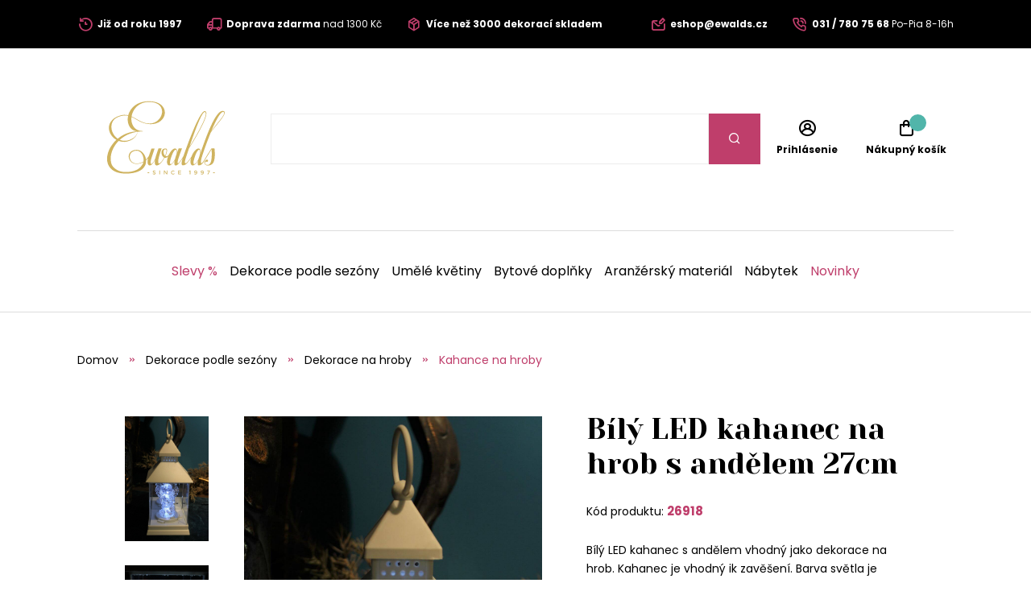

--- FILE ---
content_type: text/html;charset=UTF-8
request_url: https://www.ewalds.cz/produkt/bily-led-kahanec-na-hrob-s-andelem-27cm-432170652
body_size: 9807
content:
<!DOCTYPE html>
<html xmlns="http://www.w3.org/1999/xhtml" lang="cz">
    <head>
        <meta charset="UTF-8">
            <title>Bílý LED kahanec na hrob s andělem 27cm | Ewalds.cz</title>
            
            <meta name="_csrf" content="_ruBOI9u91p1TLQr3hWypFeCwF8HtCYSJO8lfjcRQTlCubBonN-1W7wLwW1YeYQb6TiGwmSz7Wc_gUI_Fo0SGlJzdQFz29MO"/>
            <meta name="_csrf_header" content="X-CSRF-TOKEN"/>
            <meta name="viewport" content="width=device-width, initial-scale=1.0"/>
            <meta http-equiv="Content-Language" content="cz"/>
            <meta http-equiv="Accept-Language" content="cz"/>
            <link rel="preload" as="style" href="/css/fonts.min.css"/>
            <link rel="preload" as="style" href="/css/screen.min.css"/>
            
            <link rel="preload" as="style" href="https://s.ewalds.sk/css/custom.css?v=1699052575000"/>
            <link rel="preload" as="script" href="/js/bundle.min.js"/>
            <link rel="preload" as="script" href="https://scripts.luigisbox.com/LBX-330199.js"/>
            <meta property="og:title" content="Bílý LED kahanec na hrob s andělem 27cm | Ewalds.cz" />
            
            <meta property="og:image" content="https://s.ewalds.sk/432170000/432170652/432255712.jpg"/>
            <meta property="og:image:alt" content="Bílý LED kahanec na hrob s andělem 27cm"/>
            <meta property="og:url" content="https://www.ewalds.cz/produkt/bily-led-kahanec-na-hrob-s-andelem-27cm-432170652"/>
            <meta property="og:site_name" content="Ewalds.cz" />
            <meta property="og:locale" content="cz"/>
            <meta property="og:type" content="website"/>
            <meta name="facebook-domain-verification" content="r1uiexbwzoxdd8v1l2zzxd4krqo7bt"/>
            
            <link rel="apple-touch-icon" sizes="180x180" href="/img/favicon/apple-touch-icon.png"/>
            <link rel="icon" type="image/png" sizes="32x32" href="/img/favicon/favicon-32x32.png"/>
            <link rel="icon" type="image/png" sizes="16x16" href="/img/favicon/favicon-16x16.png"/>
            <link rel="manifest" href="/img/favicon/site.webmanifest"/>
            <link rel="mask-icon" href="/img/favicon/safari-pinned-tab.svg" color="#bf3e6b"/>
            <meta name="msapplication-TileColor" content="#ffffff"/>
            <meta name="theme-color" content="#ffffff"/>
            <link rel="stylesheet" href="https://s.ewalds.sk/css/custom.css?v=1699052575000"/>
            <link rel="stylesheet" href="/css/fonts.min.css"/>
            <link rel="stylesheet" href="/css/screen.min.css"/>
            
            
            
            <script type="application/ld+json">
   {"offers":{"priceCurrency":"CZK","availability":"https://schema.org/OutOfStock","@type":"Offer","url":"https://www.ewalds.cz/produkt/bily-led-kahanec-na-hrob-s-andelem-27cm-432170652","price":"265"},"image":["https://s.ewalds.sk/432170000/432170652/432255712.jpg","https://s.ewalds.sk/432170000/432170652/432255713.jpg","https://s.ewalds.sk/432170000/432170652/432255714.jpg","https://s.ewalds.sk/432170000/432170652/432255715.jpg"],"@type":"Product","name":"Bílý LED kahanec na hrob s andělem 27cm","description":"Bílý LED kahanec s andělem vhodný jako dekorace na hrob. Kahanec je vhodný ik zavěšení. Barva světla je studená bílá, blikající","mpn":"26918","@context":"https://schema.org/"}
</script>

            
            <script type="text/javascript" src="https://c.seznam.cz/js/rc.js"></script>
<script>
    var retargetingConf = {rtgId: 1335624};
    if (window.rc && window.rc.retargetingHit) {
    window.rc.retargetingHit(retargetingConf);
    }
</script>
<script>window.dataLayer = window.dataLayer || []; dataLayer.push({'user_type': 'visitor'});</script>

<script>
    dataLayer.push({
    'ecommerce': {
    'currencyCode': 'CZK',
            'detail': {
            'products': [{
            'name': 'Bílý LED kahanec na hrob s andělem 27cm',
                    'id': '26918',
                    'price': '265',
                    'category': 'Dekorace podle sezóny/Dekorace na hroby/Kahance na hroby',
                    'dimension3': 'no',
                    'metric6': 265
            }]
            }
    },
            'event': 'ecomProductDetailPage'
    });</script>



<!-- Google Tag Manager -->
<script>(function (w, d, s, l, i) {
    w[l] = w[l] || [];
    w[l].push({'gtm.start': new Date().getTime(), event: 'gtm.js'});
    var f = d.getElementsByTagName(s)[0], j = d.createElement(s), dl = l != 'dataLayer' ? '&l=' + l : '';
    j.async = true;
    j.src = 'https://sst.ewalds.cz/web.js?id='+i+dl;
    f.parentNode.insertBefore(j, f);
    })(window, document, 'script', 'dataLayer', 'GTM-TR7DX3');</script>
<!-- End Google Tag Manager -->
    </head>
    
    <body>
        <!-- Google Tag Manager (noscript) -->
        <noscript><iframe src="https://sst.ewalds.cz/ns.html?id=GTM-TR7DX3" height="0" width="0" style="display:none;visibility:hidden"></iframe></noscript>
        <!-- End Google Tag Manager (noscript) -->
        <header class="page-header">
            <div class="info-panel">
                <div class="content-wrap">
                    <div class="container">
                        <div class="column">
                            <ul class="info-list">
<li><a href="https://www.ewalds.cz/pages/proc-nakupovat-u-nas"> <span class="icon icon-history"></span> <span class="text"><strong>Již od roku 1997</strong></span> </a></li>
<li><a href="https://www.ewalds.cz/pages/zpusoby-dopravy-a-plateb"> <span class="icon icon-truck"></span> <span class="text"><strong>Doprava zdarma</strong> nad 1300 Kč </span> </a></li>
<li><a href="https://www.ewalds.cz/pages/proc-nakupovat-u-nas"> <span class="icon icon-box"></span> <span class="text"><strong>Více než 3000 dekorací skladem</strong></span> </a></li>
</ul>
                        </div>
                        <div class="column">
                            <ul class="info-list">
<li><a href="mailto:eshop@ewalds.cz"> <span class="icon icon-envelope-edit"></span> <span class="text"><strong>eshop@ewalds.cz</strong></span> </a></li>
<li><a href="tel:+421317807568"> <span class="icon icon-phone-volume"></span> <span class="text"><strong>031 / 780 75 68</strong> <span class="desktop-m-hide">Po-Pia 8-16h</span></span> </a></li>
</ul>
                            <input type="hidden" value="cz" id="selectedLanguageCode"/>
                            
                        </div>
                    </div>
                </div>
            </div>
            
            <div class="items-panel">
                <div class="content-wrap">
                    <div class="container">
                        <div class="left">
                            <a href="#" class="menu-toggle">
                                <span></span>
                                <span></span>
                                <span></span>
                                <span></span>
                            </a>
                            <div class="logo-box">
                                <a href="/">
                                    <img src="/img/logo.svg" alt="Logo Ewalds"/>
                                </a>
                            </div>
                        </div>
                        <div class="center">
                            <div class="quick-search-box">
                                <form action="#">
                                    <input type="text" class="quick-search-box" placeholder="Nájdite vašu dekoráciu, darček, kategóriu" name="s">
                                        <button type="submit" class="submit-form"><span class="icon icon-search"></span></button>
                                </form>
                                
                            </div>
                        </div>
                        <div class="right">
                            <ul class="user-actions-list">
                                <li class="mobile-show">
                                    <a href="#" class="open-menu">
                                        <span class="icon icon-search"></span>
                                    </a>
                                </li>
                                
                                <li>
                                    <a href="/login" class="user-action-item">
                                        <span class="icon icon-user-circle"></span>
                                        <span class="text">Prihlásenie</span>
                                    </a>
                                </li>
                                <li>
                                    <a href="/cart" class="user-action-item">
                                        <span class="products-count cart"></span>
                                        <span class="icon icon-shopping-bag"></span>
                                        <span class="text">Nákupný košík</span>
                                    </a>
                                    <div class="header-cart-box">
                                    </div>
                                </li>
                            </ul>
                        </div>
                    </div>
                </div>
            </div>
            <nav class="main-nav">
                <div class="content-wrap">
                    <ul class="categories-list">
                        <li>
                            <a href="/kategoria/slevy-208612?" class="primary-color">Slevy %</a>
                        </li>
                        
                        <li class="has-sub-menu">
                            <a href="/kategoria/dekorace-podle-sezony-407411627">Dekorace podle sezóny</a>
                            <div class="sub-menu">
                                <div class="content-wrap">
                                    <div class="category-boxes-container">
                                        <div class="category-box">
                                            <a href="/kategoria/vanocni-dekorace-52646">
                                                <div class="inner">
                                                    <figure class="image fit-image">
                                                        <!--<img th:alt="${child.name}" th:src="${child.imageUrl}" />-->
                                                        <img src="/img/default-product-img.png" alt="Vánoční dekorace" data-src="https://s.ewalds.sk/52000/52646/445917345.jpg" class="lazyload"/>
                                                    </figure>
                                                    <div class="text">
                                                        <h3 class="category-title">Vánoční dekorace</h3>
                                                    </div>
                                                </div>
                                            </a>
                                        </div>
                                        <div class="category-box">
                                            <a href="/kategoria/podzimni-dekorace-6205609">
                                                <div class="inner">
                                                    <figure class="image fit-image">
                                                        <!--<img th:alt="${child.name}" th:src="${child.imageUrl}" />-->
                                                        <img src="/img/default-product-img.png" alt="Podzimní dekorace" data-src="https://s.ewalds.sk/6205000/6205609/445917342.jpg" class="lazyload"/>
                                                    </figure>
                                                    <div class="text">
                                                        <h3 class="category-title">Podzimní dekorace</h3>
                                                    </div>
                                                </div>
                                            </a>
                                        </div>
                                        <div class="category-box">
                                            <a href="/kategoria/jarni-dekorace-146406839">
                                                <div class="inner">
                                                    <figure class="image fit-image">
                                                        <!--<img th:alt="${child.name}" th:src="${child.imageUrl}" />-->
                                                        <img src="/img/default-product-img.png" alt="Jarní dekorace" data-src="https://s.ewalds.sk/146406000/146406839/445917341.jpg" class="lazyload"/>
                                                    </figure>
                                                    <div class="text">
                                                        <h3 class="category-title">Jarní dekorace</h3>
                                                    </div>
                                                </div>
                                            </a>
                                        </div>
                                        <div class="category-box">
                                            <a href="/kategoria/letni-dekorace-5913523">
                                                <div class="inner">
                                                    <figure class="image fit-image">
                                                        <!--<img th:alt="${child.name}" th:src="${child.imageUrl}" />-->
                                                        <img src="/img/default-product-img.png" alt="Letní dekorace" data-src="https://s.ewalds.sk/5913000/5913523/445917344.jpg" class="lazyload"/>
                                                    </figure>
                                                    <div class="text">
                                                        <h3 class="category-title">Letní dekorace</h3>
                                                    </div>
                                                </div>
                                            </a>
                                        </div>
                                        <div class="category-box">
                                            <a href="/kategoria/dekorace-na-hroby-6094064">
                                                <div class="inner">
                                                    <figure class="image fit-image">
                                                        <!--<img th:alt="${child.name}" th:src="${child.imageUrl}" />-->
                                                        <img src="/img/default-product-img.png" alt="Dekorace na hroby" data-src="https://s.ewalds.sk/6094000/6094064/445917338.jpg" class="lazyload"/>
                                                    </figure>
                                                    <div class="text">
                                                        <h3 class="category-title">Dekorace na hroby</h3>
                                                    </div>
                                                </div>
                                            </a>
                                        </div>
                                        <div class="category-box">
                                            <a href="/kategoria/darkove-sety-446945631">
                                                <div class="inner">
                                                    <figure class="image fit-image">
                                                        <!--<img th:alt="${child.name}" th:src="${child.imageUrl}" />-->
                                                        <img src="/img/default-product-img.png" alt="Dárkové sety" data-src="https://s.ewalds.sk/446945000/446945631/446945807.jpg" class="lazyload"/>
                                                    </figure>
                                                    <div class="text">
                                                        <h3 class="category-title">Dárkové sety</h3>
                                                    </div>
                                                </div>
                                            </a>
                                        </div>
                                    </div>
                                </div>
                            </div>
                        </li>
                        <li class="has-sub-menu">
                            <a href="/kategoria/umele-kvetiny-465147">Umělé květiny</a>
                            <div class="sub-menu">
                                <div class="content-wrap">
                                    <div class="category-boxes-container">
                                        <div class="category-box">
                                            <a href="/kategoria/umele-kvetiny-do-vazy-1197528">
                                                <div class="inner">
                                                    <figure class="image fit-image">
                                                        <!--<img th:alt="${child.name}" th:src="${child.imageUrl}" />-->
                                                        <img src="/img/default-product-img.png" alt="Umělé květiny do vázy" data-src="https://s.ewalds.sk/1197000/1197528/431504052.jpg" class="lazyload"/>
                                                    </figure>
                                                    <div class="text">
                                                        <h3 class="category-title">Umělé květiny do vázy</h3>
                                                    </div>
                                                </div>
                                            </a>
                                        </div>
                                        <div class="category-box">
                                            <a href="/kategoria/podle-druhu-kvetin-405043073">
                                                <div class="inner">
                                                    <figure class="image fit-image">
                                                        <!--<img th:alt="${child.name}" th:src="${child.imageUrl}" />-->
                                                        <img src="/img/default-product-img.png" alt="Podle druhů květin" data-src="https://s.ewalds.sk/405043000/405043073/431517146.jpg" class="lazyload"/>
                                                    </figure>
                                                    <div class="text">
                                                        <h3 class="category-title">Podle druhů květin</h3>
                                                    </div>
                                                </div>
                                            </a>
                                        </div>
                                        <div class="category-box">
                                            <a href="/kategoria/podle-typu-405299402">
                                                <div class="inner">
                                                    <figure class="image fit-image">
                                                        <!--<img th:alt="${child.name}" th:src="${child.imageUrl}" />-->
                                                        <img src="/img/default-product-img.png" alt="Podle typu" data-src="https://s.ewalds.sk/405299000/405299402/431517184.jpg" class="lazyload"/>
                                                    </figure>
                                                    <div class="text">
                                                        <h3 class="category-title">Podle typu</h3>
                                                    </div>
                                                </div>
                                            </a>
                                        </div>
                                        <div class="category-box">
                                            <a href="/kategoria/luxusni-umele-kvetiny-1135823">
                                                <div class="inner">
                                                    <figure class="image fit-image">
                                                        <!--<img th:alt="${child.name}" th:src="${child.imageUrl}" />-->
                                                        <img src="/img/default-product-img.png" alt="Luxusní umělé květiny" data-src="https://s.ewalds.sk/1135000/1135823/431504049.jpg" class="lazyload"/>
                                                    </figure>
                                                    <div class="text">
                                                        <h3 class="category-title">Luxusní umělé květiny</h3>
                                                    </div>
                                                </div>
                                            </a>
                                        </div>
                                    </div>
                                </div>
                            </div>
                        </li>
                        <li class="has-sub-menu">
                            <a href="/kategoria/bytove-doplnky-421675339">Bytové doplňky</a>
                            <div class="sub-menu">
                                <div class="content-wrap">
                                    <div class="category-boxes-container">
                                        <div class="category-box">
                                            <a href="/kategoria/doplnky-z-morske-travy-442786142">
                                                <div class="inner">
                                                    <figure class="image fit-image">
                                                        <!--<img th:alt="${child.name}" th:src="${child.imageUrl}" />-->
                                                        <img src="/img/default-product-img.png" alt="Doplňky z mořské trávy" data-src="https://s.ewalds.sk/442786000/442786142/442787415.jpg" class="lazyload"/>
                                                    </figure>
                                                    <div class="text">
                                                        <h3 class="category-title">Doplňky z mořské trávy</h3>
                                                    </div>
                                                </div>
                                            </a>
                                        </div>
                                        <div class="category-box">
                                            <a href="/kategoria/andelci-a-sosky-1893597">
                                                <div class="inner">
                                                    <figure class="image fit-image">
                                                        <!--<img th:alt="${child.name}" th:src="${child.imageUrl}" />-->
                                                        <img src="/img/default-product-img.png" alt="Andělci a sošky" data-src="https://s.ewalds.sk/1893000/1893597/424288281.jpg" class="lazyload"/>
                                                    </figure>
                                                    <div class="text">
                                                        <h3 class="category-title">Andělci a sošky</h3>
                                                    </div>
                                                </div>
                                            </a>
                                        </div>
                                        <div class="category-box">
                                            <a href="/kategoria/svicny-svicky-a-lustry-2173971">
                                                <div class="inner">
                                                    <figure class="image fit-image">
                                                        <!--<img th:alt="${child.name}" th:src="${child.imageUrl}" />-->
                                                        <img src="/img/default-product-img.png" alt="Svícny, svíčky a lustry" data-src="https://s.ewalds.sk/2173000/2173971/424288355.jpg" class="lazyload"/>
                                                    </figure>
                                                    <div class="text">
                                                        <h3 class="category-title">Svícny, svíčky a lustry</h3>
                                                    </div>
                                                </div>
                                            </a>
                                        </div>
                                        <div class="category-box">
                                            <a href="/kategoria/kvetinace-a-vazy-1920687">
                                                <div class="inner">
                                                    <figure class="image fit-image">
                                                        <!--<img th:alt="${child.name}" th:src="${child.imageUrl}" />-->
                                                        <img src="/img/default-product-img.png" alt="Květináče a vázy" data-src="https://s.ewalds.sk/1920000/1920687/424288310.jpg" class="lazyload"/>
                                                    </figure>
                                                    <div class="text">
                                                        <h3 class="category-title">Květináče a vázy</h3>
                                                    </div>
                                                </div>
                                            </a>
                                        </div>
                                        <div class="category-box">
                                            <a href="/kategoria/stolovani-a-prostirani-405864715">
                                                <div class="inner">
                                                    <figure class="image fit-image">
                                                        <!--<img th:alt="${child.name}" th:src="${child.imageUrl}" />-->
                                                        <img src="/img/default-product-img.png" alt="Stolování a prostírání" data-src="https://s.ewalds.sk/405864000/405864715/445902526.jpg" class="lazyload"/>
                                                    </figure>
                                                    <div class="text">
                                                        <h3 class="category-title">Stolování a prostírání</h3>
                                                    </div>
                                                </div>
                                            </a>
                                        </div>
                                        <div class="category-box">
                                            <a href="/kategoria/dekorace-na-stul-405955650">
                                                <div class="inner">
                                                    <figure class="image fit-image">
                                                        <!--<img th:alt="${child.name}" th:src="${child.imageUrl}" />-->
                                                        <img src="/img/default-product-img.png" alt="Dekorace na stůl" data-src="https://s.ewalds.sk/405955000/405955650/431458454.jpg" class="lazyload"/>
                                                    </figure>
                                                    <div class="text">
                                                        <h3 class="category-title">Dekorace na stůl</h3>
                                                    </div>
                                                </div>
                                            </a>
                                        </div>
                                        <div class="category-box">
                                            <a href="/kategoria/zrcadla-hodiny-a-dekorace-na-zed-405916679">
                                                <div class="inner">
                                                    <figure class="image fit-image">
                                                        <!--<img th:alt="${child.name}" th:src="${child.imageUrl}" />-->
                                                        <img src="/img/default-product-img.png" alt="Zrcadla, hodiny a dekorace na zeď" data-src="https://s.ewalds.sk/405916000/405916679/431505040.jpg" class="lazyload"/>
                                                    </figure>
                                                    <div class="text">
                                                        <h3 class="category-title">Zrcadla, hodiny a dekorace na zeď</h3>
                                                    </div>
                                                </div>
                                            </a>
                                        </div>
                                        <div class="category-box">
                                            <a href="/kategoria/drzaky-na-knihy-405953741">
                                                <div class="inner">
                                                    <figure class="image fit-image">
                                                        <!--<img th:alt="${child.name}" th:src="${child.imageUrl}" />-->
                                                        <img src="/img/default-product-img.png" alt="Držáky na knihy" data-src="https://s.ewalds.sk/405953000/405953741/431505041.jpg" class="lazyload"/>
                                                    </figure>
                                                    <div class="text">
                                                        <h3 class="category-title">Držáky na knihy</h3>
                                                    </div>
                                                </div>
                                            </a>
                                        </div>
                                        <div class="category-box">
                                            <a href="/kategoria/krabicky-a-pokladnicky-405916338">
                                                <div class="inner">
                                                    <figure class="image fit-image">
                                                        <!--<img th:alt="${child.name}" th:src="${child.imageUrl}" />-->
                                                        <img src="/img/default-product-img.png" alt="Krabičky a pokladničky" data-src="https://s.ewalds.sk/405916000/405916338/431505042.jpg" class="lazyload"/>
                                                    </figure>
                                                    <div class="text">
                                                        <h3 class="category-title">Krabičky a pokladničky</h3>
                                                    </div>
                                                </div>
                                            </a>
                                        </div>
                                        <div class="category-box">
                                            <a href="/kategoria/bytove-vune-405953868">
                                                <div class="inner">
                                                    <figure class="image fit-image">
                                                        <!--<img th:alt="${child.name}" th:src="${child.imageUrl}" />-->
                                                        <img src="/img/default-product-img.png" alt="Bytové vůně" data-src="https://s.ewalds.sk/405953000/405953868/431505039.jpg" class="lazyload"/>
                                                    </figure>
                                                    <div class="text">
                                                        <h3 class="category-title">Bytové vůně</h3>
                                                    </div>
                                                </div>
                                            </a>
                                        </div>
                                        <div class="category-box">
                                            <a href="/kategoria/dekoracni-polstare-deky-a-kozesiny-405874910">
                                                <div class="inner">
                                                    <figure class="image fit-image">
                                                        <!--<img th:alt="${child.name}" th:src="${child.imageUrl}" />-->
                                                        <img src="/img/default-product-img.png" alt="Dekorační polštáře, deky a kožešiny" data-src="https://s.ewalds.sk/405874000/405874910/443935954.jpg" class="lazyload"/>
                                                    </figure>
                                                    <div class="text">
                                                        <h3 class="category-title">Dekorační polštáře, deky a kožešiny</h3>
                                                    </div>
                                                </div>
                                            </a>
                                        </div>
                                        <div class="category-box">
                                            <a href="/kategoria/ramecky-na-fotky-1873928">
                                                <div class="inner">
                                                    <figure class="image fit-image">
                                                        <!--<img th:alt="${child.name}" th:src="${child.imageUrl}" />-->
                                                        <img src="/img/default-product-img.png" alt="Rámečky na fotky" data-src="https://s.ewalds.sk/1873000/1873928/431505044.jpg" class="lazyload"/>
                                                    </figure>
                                                    <div class="text">
                                                        <h3 class="category-title">Rámečky na fotky</h3>
                                                    </div>
                                                </div>
                                            </a>
                                        </div>
                                    </div>
                                </div>
                            </div>
                        </li>
                        <li class="has-sub-menu">
                            <a href="/kategoria/aranzersky-material-609249">Aranžérský materiál</a>
                            <div class="sub-menu">
                                <div class="content-wrap">
                                    <div class="category-boxes-container">
                                        <div class="category-box">
                                            <a href="/kategoria/stuhy-a-organzy-609264">
                                                <div class="inner">
                                                    <figure class="image fit-image">
                                                        <!--<img th:alt="${child.name}" th:src="${child.imageUrl}" />-->
                                                        <img src="/img/default-product-img.png" alt="Stuhy a organzy" data-src="https://s.ewalds.sk/609000/609264/431505448.jpg" class="lazyload"/>
                                                    </figure>
                                                    <div class="text">
                                                        <h3 class="category-title">Stuhy a organzy</h3>
                                                    </div>
                                                </div>
                                            </a>
                                        </div>
                                        <div class="category-box">
                                            <a href="/kategoria/nadoby-na-aranzovani-406613987">
                                                <div class="inner">
                                                    <figure class="image fit-image">
                                                        <!--<img th:alt="${child.name}" th:src="${child.imageUrl}" />-->
                                                        <img src="/img/default-product-img.png" alt="Nádoby na aranžování" data-src="https://s.ewalds.sk/406613000/406613987/431505447.jpg" class="lazyload"/>
                                                    </figure>
                                                    <div class="text">
                                                        <h3 class="category-title">Nádoby na aranžování</h3>
                                                    </div>
                                                </div>
                                            </a>
                                        </div>
                                        <div class="category-box">
                                            <a href="/kategoria/kreativni-doplnky-408104049">
                                                <div class="inner">
                                                    <figure class="image fit-image">
                                                        <!--<img th:alt="${child.name}" th:src="${child.imageUrl}" />-->
                                                        <img src="/img/default-product-img.png" alt="Kreativní doplňky" data-src="https://s.ewalds.sk/408104000/408104049/431505445.jpg" class="lazyload"/>
                                                    </figure>
                                                    <div class="text">
                                                        <h3 class="category-title">Kreativní doplňky</h3>
                                                    </div>
                                                </div>
                                            </a>
                                        </div>
                                        <div class="category-box">
                                            <a href="/kategoria/florex-a-vybava-na-aranzovani-609256">
                                                <div class="inner">
                                                    <figure class="image fit-image">
                                                        <!--<img th:alt="${child.name}" th:src="${child.imageUrl}" />-->
                                                        <img src="/img/default-product-img.png" alt="Florex a výbava na aranžování" data-src="https://s.ewalds.sk/609000/609256/431505444.jpg" class="lazyload"/>
                                                    </figure>
                                                    <div class="text">
                                                        <h3 class="category-title">Florex a výbava na aranžování</h3>
                                                    </div>
                                                </div>
                                            </a>
                                        </div>
                                        <div class="category-box">
                                            <a href="/kategoria/drziaky-na-sviecky-51105700">
                                                <div class="inner">
                                                    <figure class="image fit-image">
                                                        <!--<img th:alt="${child.name}" th:src="${child.imageUrl}" />-->
                                                        <img src="/img/default-product-img.png" alt="Držiaky na sviečky" data-src="https://s.ewalds.sk/51105000/51105700/431505443.jpg" class="lazyload"/>
                                                    </figure>
                                                    <div class="text">
                                                        <h3 class="category-title">Držiaky na sviečky</h3>
                                                    </div>
                                                </div>
                                            </a>
                                        </div>
                                    </div>
                                </div>
                            </div>
                        </li>
                        <li class="has-sub-menu">
                            <a href="/kategoria/nabytek-405953756">Nábytek</a>
                            <div class="sub-menu">
                                <div class="content-wrap">
                                    <div class="category-boxes-container">
                                        <div class="category-box">
                                            <a href="/kategoria/jidelni-zidle-439306644">
                                                <div class="inner">
                                                    <figure class="image fit-image">
                                                        <!--<img th:alt="${child.name}" th:src="${child.imageUrl}" />-->
                                                        <img src="/img/default-product-img.png" alt="Jídelní židle" data-src="https://s.ewalds.sk/439306000/439306644/439308199.jpg" class="lazyload"/>
                                                    </figure>
                                                    <div class="text">
                                                        <h3 class="category-title">Jídelní židle</h3>
                                                    </div>
                                                </div>
                                            </a>
                                        </div>
                                        <div class="category-box">
                                            <a href="/kategoria/sedacky-kresla-a-otomany-405874997">
                                                <div class="inner">
                                                    <figure class="image fit-image">
                                                        <!--<img th:alt="${child.name}" th:src="${child.imageUrl}" />-->
                                                        <img src="/img/default-product-img.png" alt="Sedačky, křesla a otomany" data-src="https://s.ewalds.sk/405874000/405874997/443933958.jpg" class="lazyload"/>
                                                    </figure>
                                                    <div class="text">
                                                        <h3 class="category-title">Sedačky, křesla a otomany</h3>
                                                    </div>
                                                </div>
                                            </a>
                                        </div>
                                        <div class="category-box">
                                            <a href="/kategoria/skrinky-stoly-a-stolky-424583214">
                                                <div class="inner">
                                                    <figure class="image fit-image">
                                                        <!--<img th:alt="${child.name}" th:src="${child.imageUrl}" />-->
                                                        <img src="/img/default-product-img.png" alt="Skříňky, stoly a stolky" data-src="https://s.ewalds.sk/424583000/424583214/443933959.jpg" class="lazyload"/>
                                                    </figure>
                                                    <div class="text">
                                                        <h3 class="category-title">Skříňky, stoly a stolky</h3>
                                                    </div>
                                                </div>
                                            </a>
                                        </div>
                                        <div class="category-box">
                                            <a href="/kategoria/koberce-442464632">
                                                <div class="inner">
                                                    <figure class="image fit-image">
                                                        <!--<img th:alt="${child.name}" th:src="${child.imageUrl}" />-->
                                                        <img src="/img/default-product-img.png" alt="Koberce" data-src="https://s.ewalds.sk/442464000/442464632/443933926.jpg" class="lazyload"/>
                                                    </figure>
                                                    <div class="text">
                                                        <h3 class="category-title">Koberce</h3>
                                                    </div>
                                                </div>
                                            </a>
                                        </div>
                                        <div class="category-box">
                                            <a href="/kategoria/zahradni-nabytek-419194215">
                                                <div class="inner">
                                                    <figure class="image fit-image">
                                                        <!--<img th:alt="${child.name}" th:src="${child.imageUrl}" />-->
                                                        <img src="/img/default-product-img.png" alt="Zahradní nábytek" data-src="https://s.ewalds.sk/419194000/419194215/443203458.jpg" class="lazyload"/>
                                                    </figure>
                                                    <div class="text">
                                                        <h3 class="category-title">Zahradní nábytek</h3>
                                                    </div>
                                                </div>
                                            </a>
                                        </div>
                                        <div class="category-box">
                                            <a href="/kategoria/taburetky-424585187">
                                                <div class="inner">
                                                    <figure class="image fit-image">
                                                        <!--<img th:alt="${child.name}" th:src="${child.imageUrl}" />-->
                                                        <img src="/img/default-product-img.png" alt="Taburetky" data-src="https://s.ewalds.sk/424585000/424585187/443933960.jpg" class="lazyload"/>
                                                    </figure>
                                                    <div class="text">
                                                        <h3 class="category-title">Taburetky</h3>
                                                    </div>
                                                </div>
                                            </a>
                                        </div>
                                    </div>
                                </div>
                            </div>
                        </li>
                        
                        <li>
                            <a href="/kategoria/novinky-2023-440711709?" class="primary-color">Novinky</a>
                        </li>
                    </ul>
                    <div class="read-more-box mobile-show">
                        <ul class="pictograms-list">
                            <li>
                                <a href="/pages/zpusoby-dopravy-a-plateb" target="_self">
                                    <span class="icon icon-truck"></span>
                                    Při nákupu nad 1300 Kč doprava zdarma
                                </a>
                            </li>
                            <li>
                                <a href="/pages/proc-nakupovat-u-nas" target="_self">
                                    <span class="icon icon-box"></span>
                                    Více než 3000 dekorací skladem
                                </a>
                            </li>
                            <li>
                                <a href="/o-nas" target="_self">
                                    <span class="icon icon-history"></span>
                                    Zkrášlujeme již od roku 1997
                                </a>
                            </li>
                            <li>
                                <a href="/pages/proc-nakupovat-u-nas" target="_self">
                                    <span class="icon icon-palette"></span>
                                    Trendové nadčasové doplňky a barvy
                                </a>
                            </li>
                            <li class="hidden-item">
                                <a href="/pages/proc-nakupovat-u-nas" target="_self">
                                    <span class="icon icon-heart"></span>
                                    Všechny dekorace s láskou
                                </a>
                            </li>
                        </ul>
                        <a href="#" class="read-more" data-show-text="Zobraziť všetky výhody" data-hide-text="Skryť výhody">Zobraziť všetky výhody</a>
                    </div>
                    <ul class="pages-list mobile-show">
    <li class="has-sub-menu">
        <a href="#" class="open-sub-menu">Pro zákazníky</a>
        <ul class="sub-menu">
            <li><a href="/kontakt" target="_self">Kontakty</a></li>
            <li><a href="/o-nas" target="_self">O nás</a></li>
            <li><a href="/pages/proc-nakupovat-u-nas" target="_self">Proč nakupovat u nás?</a></li>
            <li><a href="/pages/reklamace-a-vraceni-zbozi" target="_self">Reklamace a vrácení zboží</a></li>
            <li><a href="/pages/zpusoby-dopravy-a-plateb" target="_self">Způsoby dopravy a plateb</a></li>
            <li><a href="/pages/obchodni-podminky" target="_self">Obchodní podmínky</a></li>
        </ul>
    </li>
    <li class="has-sub-menu">
        <a href="#" class="open-sub-menu">Velkoobchod</a>
        <ul class="sub-menu">
            <li><a href="/pages/velkoobchod-s-dekoracemi" target="_self">Velkoobchodní podmínky</a></li>
            <li><a href="/pages/velkoobchodni-mnozstevni-slevy" target="_self">Velkoobchodní množstevní slevy</a></li>
            <li><a href="/pages/vanocni-showroom-2023" target="_self">Vánoční showroom 2023</a></li>
            <li><a href="/pages/online-vanocni-showroom-2025" target="_self">Online Vánoční showroom 2025</a></li>
        </ul>
    </li>
    
    
</ul>
                    <div class="mobile-nav-socials mobile-show">
                        <h4 class="mobile-nav-title">Sociální sítě</h4>
                        <ul class="socials-list">
                            <li><a href="https://www.instagram.com/ewalds.cz/" target="_blank" rel="noreferrer" alt="Instagram"><span class="icon icon-instagram"></span> <span class="mobile-hide-m">Instagram</span></a></li>
                            <li><a href="https://www.facebook.com/ewalds.cz" target="_blank" rel="noreferrer" alt="Facebook"><span class="icon icon-facebook-f"></span> <span class="mobile-hide-m">Facebook</span></a></li>
                            <li><a href="https://www.youtube.com/channel/UC1BYc_Z48yUURJNHwSJWWug" target="_self" rel="noreferrer" alt="Youtube"><span class="icon icon-youtube"></span> <span class="mobile-hide-m">Youtube</span></a></li>
                        </ul>
                    </div>
                    <ul class="mobile-contact-items-list mobile-show">
<li><a href="mailto:eshop@ewalds.cz"> <span class="icon icon-envelope-edit"></span> <span class="text"><strong>eshop@ewalds.cz</strong></span> </a></li>
<li><a href="tel:+421317807568"> <span class="icon icon-phone-volume"></span> <span class="text"><strong>031 / 780 75 68</strong> Po-Pia 8-16h</span> </a></li>
</ul>
            </nav>
            <a href="#" class="scroll-to-top"><span class="icon icon-arrow-right"></span></a>
        </header>
<main>
    <section class="product-detail">
        <div class="content-wrap">
            <ul class="breadcrumbs-list">
                <li><a href="/"><span class="icon-home-alt mobile-show"></span><span class="mobile-hide">Domov</span></a></li>
                <li><a href="/kategoria/dekorace-podle-sezony-407411627"><span>Dekorace podle sezóny</span></a></li>
                <li><a href="/kategoria/dekorace-na-hroby-6094064"><span>Dekorace na hroby</span></a></li>
                <li><a href="/kategoria/kahance-na-hroby-431037434"><span class="current">Kahance na hroby</span></a></li>
            </ul>
            <div class="container">
                <div class="product-detail-preview-box">
                    <div class="mini-previews">
                        
                        <figure class="mini-image">
                            <a href="https://s.ewalds.sk/432170000/432170652/432255712.jpg" class="open-gallery">
                                <img src="https://s.ewalds.sk/432170000/432170652/432255712.jpg" onError="$(this).parent('a').parent('figure').remove();" class="gallery-item">
                            </a>
                        </figure>
                        <figure class="mini-image">
                            <a href="https://s.ewalds.sk/432170000/432170652/432255713.jpg" class="open-gallery">
                                <img src="https://s.ewalds.sk/432170000/432170652/432255713.jpg" onError="$(this).parent('a').parent('figure').remove();" class="gallery-item">
                            </a>
                        </figure>
                        <figure class="mini-image">
                            <a href="https://s.ewalds.sk/432170000/432170652/432255714.jpg" class="open-gallery">
                                <img src="https://s.ewalds.sk/432170000/432170652/432255714.jpg" onError="$(this).parent('a').parent('figure').remove();" class="gallery-item">
                            </a>
                        </figure>
                        
                        <a href="#" class="other-previews open-gallery">
                            <span class="other-previews-count">+1</span>
                            <img src="https://s.ewalds.sk/432170000/432170652/432255715.jpg" class="gallery-item">
                        </a>
                    </div>
                    <div class="preview">
                        
                        
                        <figure class="image">
                            <a href="#" class="open-gallery">
                                <img src="https://s.ewalds.sk/432170000/432170652/432255712.jpg" class="gallery-item">
                            </a>
                        </figure>
                    </div>
                </div>
                <div class="product-detail-text-box">
                    <h1 class="product-detail-title">Bílý LED kahanec na hrob s andělem 27cm</h1>
                    <p class="product-code">Kód produktu: <a href="#">26918</a></p>
                    <div class="gallery-slider-box swiper-container">
                        <div class="gallery-slider-wrapper swiper-wrapper">
                            
                            <figure class="gallery-item swiper-slide">
                                <a href="https://s.ewalds.sk/432170000/432170652/432255712.jpg">
                                    <img src="https://s.ewalds.sk/432170000/432170652/432255712.jpg" onError="$(this).parent('a').parent('figure').remove();">
                                </a>
                            </figure>
                            <figure class="gallery-item swiper-slide">
                                <a href="https://s.ewalds.sk/432170000/432170652/432255713.jpg">
                                    <img src="https://s.ewalds.sk/432170000/432170652/432255713.jpg" onError="$(this).parent('a').parent('figure').remove();">
                                </a>
                            </figure>
                            <figure class="gallery-item swiper-slide">
                                <a href="https://s.ewalds.sk/432170000/432170652/432255714.jpg">
                                    <img src="https://s.ewalds.sk/432170000/432170652/432255714.jpg" onError="$(this).parent('a').parent('figure').remove();">
                                </a>
                            </figure>
                            <figure class="gallery-item swiper-slide">
                                <a href="https://s.ewalds.sk/432170000/432170652/432255715.jpg">
                                    <img src="https://s.ewalds.sk/432170000/432170652/432255715.jpg" onError="$(this).parent('a').parent('figure').remove();">
                                </a>
                            </figure>
                        </div>
                        <div class="gallery-slider-pagination"></div>
                    </div>
                    <div class="read-more-box">
                        <p>Bílý LED kahanec s andělem vhodný jako dekorace na hrob. Kahanec je vhodný ik zavěšení. Barva světla je studená bílá, blikající</p>
                        <p>Rozměry: výška 27cm, šířka 10cm, tloušťka 10cm.</p>
                        <p class="hidden-item">Materiál: sklo, syntetika</p>
                        <a href="#" class="read-more" data-show-text="Zobraziť celý popis" data-hide-text="Čítať menej">Zobraziť celý popis</a>
                    </div>
                    
                    <div id="polozkaStockStatus432170652">
                        
                        
                        
                        <p class="stock-status out-of-stock">
                            <span class="icon icon-box"></span> Tovar je dlhodobo vypredaný
                        </p>
                        
                    </div>
                    
                    
                    <div class="free-shipping-progress-bar produkt">
                    </div>
                    <div class="read-more-box mobile-show">
                        <ul class="pictograms-list">
                            <li>
                                <a href="/pages/zpusoby-dopravy-a-plateb" target="_self">
                                    <span class="icon icon-truck"></span>
                                    Při nákupu nad 1300 Kč doprava zdarma
                                </a>
                            </li>
                            <li>
                                <a href="/pages/proc-nakupovat-u-nas" target="_self">
                                    <span class="icon icon-box"></span>
                                    Více než 3000 dekorací skladem
                                </a>
                            </li>
                            <li>
                                <a href="/o-nas" target="_self">
                                    <span class="icon icon-history"></span>
                                    Zkrášlujeme již od roku 1997
                                </a>
                            </li>
                            <li>
                                <a href="/pages/proc-nakupovat-u-nas" target="_self">
                                    <span class="icon icon-palette"></span>
                                    Trendové nadčasové doplňky a barvy
                                </a>
                            </li>
                            <li class="hidden-item">
                                <a href="/pages/proc-nakupovat-u-nas" target="_self">
                                    <span class="icon icon-heart"></span>
                                    Všechny dekorace s láskou
                                </a>
                            </li>
                        </ul>
                        <a href="#" class="read-more" data-show-text="Zobraziť všetky výhody" data-hide-text="Skryť výhody">Zobraziť všetky výhody</a>
                    </div>
                </div>
            </div>
        </div>
    </section>
    <section class="content-section mobile-hide">
        <article>
            <div class="content-wrap">
                <div class="picto-slider-box swiper-container">
                    <div class="picto-slider-wrapper swiper-wrapper">
                        <div class="picto-slider-item swiper-slide">
                            <a href="/pages/zpusoby-dopravy-a-plateb" target="_self">
                                <span class="icon icon-truck"></span>
                                <p>Při nákupu nad 1300 Kč doprava zdarma</p>
                            </a>
                        </div>
                        <div class="picto-slider-item swiper-slide">
                            <a href="/pages/proc-nakupovat-u-nas" target="_self">
                                <span class="icon icon-box"></span>
                                <p>Více než 3000 dekorací skladem</p>
                            </a>
                        </div>
                        <div class="picto-slider-item swiper-slide">
                            <a href="/o-nas" target="_self">
                                <span class="icon icon-history"></span>
                                <p>Zkrášlujeme již od roku 1997</p>
                            </a>
                        </div>
                        <div class="picto-slider-item swiper-slide">
                            <a href="/pages/proc-nakupovat-u-nas" target="_self">
                                <span class="icon icon-palette"></span>
                                <p>Trendové nadčasové doplňky a barvy</p>
                            </a>
                        </div>
                        <div class="picto-slider-item swiper-slide">
                            <a href="/pages/proc-nakupovat-u-nas" target="_self">
                                <span class="icon icon-heart"></span>
                                <p>Všechny dekorace s láskou</p>
                            </a>
                        </div>
                    </div>
                </div>
            </div>
        </article>
    </section>
    <section class="content-section big-pad-bot">
        <header class="section-header">
            <div class="content-wrap">
                <div class="container">
                    <h2 class="section-title with-decoration">Podobné produkty</h2>
                </div>
            </div>
        </header>
        <article>
            <div class="content-wrap">
                <div class="products-boxes-container four-columns">
                    <div class="product-box">
                        <div class="inner" id="436656785">
    <div class="preview">
        
        <figure class="image fit-image" style="background-image: url(/img/productBoxBackground.jpg)">
            <a href="/produkt/led-srdce-na-hrob-13cm-436656785" name="itemLink">
                <!--<img th:attr="alt=${product.nazov}" th:src="${product.thumbnailsUrl[0]}"/>-->
                <img src="/img/default-product-img.png" data-src="https://s.ewalds.sk/436656000/436656785/436681730.jpg" class="lazyload" alt="LED srdce na hrob 13cm"/>
            </a>
        </figure>
    </div>
    <div class="text">
        <h3 class="product-title">
            <a href="/produkt/led-srdce-na-hrob-13cm-436656785" name="itemLink">
                LED srdce na hrob 13cm
            </a>
        </h3>
        <div class="price-container">
            <p class="price">179 Kč</p>
            
            
        </div>
        
            <p class="stock-status in-stock">
                <span class="icon icon-box"></span> SKLADOM - odosielame ihneď
            </p>
            
            
            
            
        
                    
        <div class="actions">
            <a href="#" class="add-to-cart button style-1">
                Do košíka
            </a>
        </div>
    </div>
</div>
                    </div>
                </div>
            </div>
        </article>
    </section>
    <section class="newsletter-section">
    <header class="section-header">
        <div class="content-wrap">
            <div class="container">
                <h2 class="section-title with-decoration">Nezmeškajte akcie &amp; zľavy</h2>
            </div>
        </div>
    </header>
    <article>
        <div class="content-wrap">
            <form class="newsletter-form" action="/newsletterForm" id="newsletterForm" name="newsletterForm" method="POST"><input type="hidden" name="_csrf" value="_ruBOI9u91p1TLQr3hWypFeCwF8HtCYSJO8lfjcRQTlCubBonN-1W7wLwW1YeYQb6TiGwmSz7Wc_gUI_Fo0SGlJzdQFz29MO"/>
                <input type="hidden" id="doAdd" name="doAdd" value="1"/>
                <div class="newsletter-form-container">
                    <input type="email" id="newsletter-email" maxlength="40" name="email" placeholder=" Zadajte svoju e-mailovú adresu" required value="">
                    <button class="button style-4"><span class="icon icon-envelopes"></span> Odoberať</button>
                </div>
                <div class="terms-container">
                    <label class="checkbox-box">
                        <input type="checkbox" name="newsletterTerms" id="newsletterTerms" required>
                        <span class="status"></span>
                        <span class="label-title">Súhlasím so spracovaním <a href="#" target="_blank">osobných údajov</a>, <a href="/newsletter">Odhlásenie</a></span>
                    </label>
                </div>
            </form>
        </div>
    </article>
</section>
</main>
<input type="hidden" id="gtmKod" value="26918"/>
<input type="hidden" id="gtmName" value="Bílý LED kahanec na hrob s andělem 27cm"/>
<input type="hidden" id="gtmPrice" value="265"/>
<input type="hidden" id="gtmCategory" value="Dekorace podle sezóny/Dekorace na hroby/Kahance na hroby"/>
<input type="hidden" id="gtmDimension3" value="no"/>
<input type="hidden" id="gtmMetric6" value="265"/>
<footer class="page-footer">
    <div class="content-wrap">
        <div class="top-part">
            <div class="container">
                <div class="column mobile-show-m">
                    <ul class="pages-list mobile-show">
    <li class="has-sub-menu">
        <a href="#" class="open-sub-menu">Pro zákazníky</a>
        <ul class="sub-menu">
            <li><a href="/kontakt" target="_self">Kontakty</a></li>
            <li><a href="/o-nas" target="_self">O nás</a></li>
            <li><a href="/pages/proc-nakupovat-u-nas" target="_self">Proč nakupovat u nás?</a></li>
            <li><a href="/pages/reklamace-a-vraceni-zbozi" target="_self">Reklamace a vrácení zboží</a></li>
            <li><a href="/pages/zpusoby-dopravy-a-plateb" target="_self">Způsoby dopravy a plateb</a></li>
            <li><a href="/pages/obchodni-podminky" target="_self">Obchodní podmínky</a></li>
        </ul>
    </li>
    <li class="has-sub-menu">
        <a href="#" class="open-sub-menu">Velkoobchod</a>
        <ul class="sub-menu">
            <li><a href="/pages/velkoobchod-s-dekoracemi" target="_self">Velkoobchodní podmínky</a></li>
            <li><a href="/pages/velkoobchodni-mnozstevni-slevy" target="_self">Velkoobchodní množstevní slevy</a></li>
            <li><a href="/pages/vanocni-showroom-2023" target="_self">Vánoční showroom 2023</a></li>
            <li><a href="/pages/online-vanocni-showroom-2025" target="_self">Online Vánoční showroom 2025</a></li>
        </ul>
    </li>
    
    
</ul>
                </div>
                <div class="column mobile-hide-m">
                    <div class="footer-box">
                        <h4 class="footer-title">Pro zákazníky</h4>
                        <ul class="footer-list">
                            <li><a href="/kontakt" target="_self">Kontakty</a></li>
                            <li><a href="/o-nas" target="_self">O nás</a></li>
                            <li><a href="/pages/proc-nakupovat-u-nas" target="_self">Proč nakupovat u nás?</a></li>
                            <li><a href="/pages/reklamace-a-vraceni-zbozi" target="_self">Reklamace a vrácení zboží</a></li>
                            <li><a href="/pages/zpusoby-dopravy-a-plateb" target="_self">Způsoby dopravy a plateb</a></li>
                            <li><a href="/pages/obchodni-podminky" target="_self">Obchodní podmínky</a></li>
                        </ul>
                    </div>
                </div>
                <div class="column mobile-hide-m">
                    
                    <div class="footer-box">
                        <h4 class="footer-title">Velkoobchod</h4>
                        <ul class="footer-list">
                            <li><a href="/pages/velkoobchod-s-dekoracemi" target="_self">Velkoobchodní podmínky</a></li>
                            <li><a href="/pages/velkoobchodni-mnozstevni-slevy" target="_self">Velkoobchodní množstevní slevy</a></li>
                            <li><a href="/pages/vanocni-showroom-2023" target="_self">Vánoční showroom 2023</a></li>
                            <li><a href="/pages/online-vanocni-showroom-2025" target="_self">Online Vánoční showroom 2025</a></li>
                        </ul>
                    </div>
                </div>
                <div class="column">
                    <div class="footer-box">
                        <h4 class="footer-title">Naše dekorace naleznete i zde</h4>
                        <div class="partners-box">
                            <a href="/" target="_blank" class="partner-item">
                                <!--<img th:alt="${item.title}" th:src="${item.imgAttr}"/>-->
                                <img alt="BIANO" src="/img/default-product-img.png" data-src="/img/partners-box/biano.jpg" class="lazyload"/>
                            </a><a href="/" target="_blank" class="partner-item">
                                <!--<img th:alt="${item.title}" th:src="${item.imgAttr}"/>-->
                                <img alt="FAVI" src="/img/default-product-img.png" data-src="/img/partners-box/favi.jpg" class="lazyload"/>
                            </a>
                        </div>
                    </div>
                </div>
                <div class="column">
                    <div class="footer-box">
                        <h4 class="footer-title">Sociální sítě</h4>
                        <ul class="footer-list socials">
                            <li><a href="https://www.instagram.com/ewalds.cz/" target="_blank" rel="noreferrer" alt="Instagram"><span class="icon icon-instagram"></span> <span class="mobile-hide-m">Instagram</span></a></li>
                            <li><a href="https://www.facebook.com/ewalds.cz" target="_blank" rel="noreferrer" alt="Facebook"><span class="icon icon-facebook-f"></span> <span class="mobile-hide-m">Facebook</span></a></li>
                            <li><a href="https://www.youtube.com/channel/UC1BYc_Z48yUURJNHwSJWWug" target="_self" rel="noreferrer" alt="Youtube"><span class="icon icon-youtube"></span> <span class="mobile-hide-m">Youtube</span></a></li>
                        </ul>
                    </div>
                </div>
            </div>
        </div>
        
        <div class="bottom-part">
            <div class="container">
                <div class="column">
                    <div class="logo-box">
                        <img src="/img/logo.svg" alt="Logo Ewalds"/>
                    </div>
                    <p class="credits">2022 Ewalds s.r.o. © Všechna práva vyhrazena</p>
                </div>
                <div class="column">
                    <p>Vytvorené agentúrou
                        <a href="https://www.invelity.com/" target="_blank" class="invelity-logo-link" rel="noreferrer" alt="invelity logo">
                            <svg version="1.1" xmlns="http://www.w3.org/2000/svg" x="0px" y="0px" viewBox="0 0 162 23" xml:space="preserve">
                            <path d="M0,23h6.7V0H0V23z"></path>
                            <path d="M9.9,23h6.7V10.9L25.1,23h5.7V0h-6.7v12.2L15.5,0H9.9V23z"></path>
                            <path d="M42.1,23h7.1l8.8-23h-7l-5.3,15.2L40.2,0h-7L42.1,23z"></path>
                            <path d="M60.4,23h17.3v-5.1H67v-3.8h9.3V8.9H67V5.1h10.6V0H60.4V23z"></path>
                            <path d="M79.8,23h17v-5.1H86.5V0h-6.7V23z"></path>
                            <path d="M125.1,23h6.7V5h6.4V0h-19.5v5h6.4V23z"></path>
                            <path d="M147.1,23h6.7v-8.4L162,0h-7l-4.6,8.7L145.8,0h-7l8.2,14.6V23z"></path>
                            <path class="highlight" d="M97.7,23h6.8l13.2-22.9h-6.8L97.7,23z"></path>
                            </svg>
                        </a>
                    </p>
                </div>
            </div>
        </div>
    </div>
</footer>
<script>
    var jsTexts = new Object();
    jsTexts['message.missingItems'] = "Košík je prázdny";
    jsTexts['message.limitQtyItem'] = "V košíku už je maximálne množstvo";
    jsTexts['message.limitQtyItem2'] = "Maximálne možné množstvo na objednanie je";
    jsTexts['message.addedItem'] = "Produkt bol vložený do košíka";
    jsTexts['message.error'] = "Nastala chyba";
    jsTexts['message.languageChanged'] = "Jazyk bol zmenený";
    jsTexts['message.email.alreadyRegistered'] = "Zadaný email už je registrovaný";
    jsTexts['message.ico.alreadyRegistered'] = "Zadané IČO už je registrované,v prípade ak si  neviete obnoviť heslo na zadanú emailovú adresu tak nás kontaktujte.";
    jsTexts['message.country.invalid'] = "Krajina nie je platná";
    jsTexts['message.iban.invalid'] = "??message.iban.invalid_sk_SK??";
    jsTexts['message.hash.invalid'] = "Čas na obnovu hesla vypršal";
    jsTexts['message.password.notMatch'] = "Heslá sa nezhodujú";
    jsTexts['message.username.alreadyRegistered'] = "Zadaný email už je registrovaný";
    jsTexts['message.alreadyRegistered'] = "Zadaný email už je registrovaný";
    jsTexts['message.wrongVatRate'] = "Vážený zákazník. Ako krajinu dodania Vašej objednávky ste si zvolili --country--. Dodávka tovaru z Vašej objednávky bude zaťažená príslušnou sadzbou DPH.";
    jsTexts['message.email.notValid'] = "Email nie je platný";
    jsTexts['message.mobile.notValid'] = "Zadali ste tel. číslo v nesprávnom tvare";
    jsTexts['message.terms.notChecked'] = "Musíte súhlasiť s podmienkami";
    jsTexts['message.termsNotConfirmed'] = "Musíte súhlasiť s podmienkami";
    jsTexts['message.password.weak'] = "Nové heslo je krátke";
    jsTexts['message.email.notRegistered'] = "Email nie je registrovaný";
    jsTexts['message.passwordChanged'] = "Heslo bolo zmenené";
    jsTexts['message.passwordNotChanged'] = "Heslo nebolo zmenené";
    jsTexts['message.requestSended'] = "Na vašu emailovú adresu sme odoslali email na zmenu hesla.";
    jsTexts['message.wrongCredentials'] = "Nesprávne prihlasovacie údaje";
    jsTexts['message.orderOutOfLimit'] = "Hodnota objednávky prekročila limit";
    jsTexts['message.orderItemNotAvailable'] = "Položka v košíku už nie je dostupná";
    jsTexts['message.missingDeliveryPayment'] = "Zvoľte spôsob dopravy a platby";
    jsTexts['message.missingDelivery'] = "Zvoľte spôsob dopravy";
    jsTexts['message.missingPayment'] = "Zvoľte spôsob platby";
    jsTexts['message.wrongDeliveryAddress'] = "Nesprávna doručovacia adresa";
    jsTexts['message.unknown'] = "Neznáma chyba";
    jsTexts['message.emailSended'] = "Email bol odoslaný";
    jsTexts['message.addressAdded'] = "Adresa bola pridaná";
    jsTexts['message.requestProcessed'] = "Požiadavka bola spracovaná";
    jsTexts['basket.button.continueShopping'] = "Nakupovať";
    jsTexts['message.stat.empty'] = "Štát musí byť zadaný";
    jsTexts['message.mesto.empty'] = "Mesto musí byť zadané";
    jsTexts['message.priezvisko.empty'] = "Priezvisko musí byť zadané";
    jsTexts['message.ulica.empty'] = "Ulica musí byť zadaná";
    jsTexts['message.meno.empty'] = "Meno a priezvisko musí byť zadané";
    jsTexts['message.email.empty'] = "E-mail musí byť zadaný";
    jsTexts['message.psc.empty'] = "PSČ musí byť zadané";
    jsTexts['message.mobil.empty'] = "Telefón musí byť zadaný";
    jsTexts['menaFakturacie'] = "Kč";
    jsTexts['message.hash.invalid.description'] = "Heslo si musíte obnoviť do 30 minút";
    jsTexts['message.password.weak.description'] = "Heslo musí obsahovať aspoň 6 znakov";
    jsTexts['message.coupon.accepted'] = "Váš zľavový kód bol úspešne načítaný";
    jsTexts['message.coupon.rejected'] = "Zadali ste neplatný alebo neexistujúci kód";
    jsTexts['message.coupon.outOfLimit'] = "Pre platnosť zľavového kupónu musí byť minimálna hodnota tovaru --limitDown-- --currencyCode--";
    jsTexts['message.coupon.outOfLimit.remove'] = "Zľavový kód bol odstránený z košíka nakoľko hodnota tovaru musí byť väčšia ako --limitDown-- --currencyCode--";
    jsTexts['message.column.required'] = "toto pole je povinné";
    jsTexts['message.error.onlyvo'] = "Prihlásenie je možné len pre Obchodných partnerov";
    jsTexts['message.wrongComplaintData'] = "Pre zadané údaje nie je možné vytvoriť reklamáciu";
    jsTexts['common.page'] = "strana";
    jsTexts['basket.checkout.login.button'] = "Prihlásiť sa";
    jsTexts['registration.street.warning'] = "Vaša ulica / obec nemá popisné číslo? V prípade ak nemá tak ignorujte toto upozornenie.";
    jsTexts['message.ico.empty'] = "IČO musí byť zadané";
    jsTexts['message.dic.empty'] = "DIČ musí byť zadané";
    jsTexts['message.nazov_firmy.empty'] = "Názov firmy musí byť zadaný";
    jsTexts['message.icdph.notValid'] = "IČ DPH nie je platné";
    jsTexts['message.complaintSend'] = "Vaša reklamácia bola úspešne zaevidovaná pod číslom --number--";
    jsTexts['complaint.problem.solution.choose'] = "Vyberte preferované riešenie";
    jsTexts['complaint.problem.solution.type1'] = "Oprava";
    jsTexts['complaint.problem.solution.type2'] = "Zľava z kúpnej ceny";
    jsTexts['complaint.problem.solution.type3'] = "Výmena";
    jsTexts['complaint.problem.solution.type4'] = "Odstúpenie od kúpnej zmluvy";
    jsTexts['message.onlywithregistration'] = "V prípade nákupu na firmu, je potrebná registrácia, ktorú Vám e-shop vytvorí automaticky po vytvorení objednávky, prihlasovacie údaje Vám pošleme na email.";
</script>
<input type="hidden" id="gtmUserType" value="visitor"/>
<input type="hidden" id="gtmCurrency" value="CZK"/>
<input type="hidden" id="page" name="page" value="produkt"/>
<input type="hidden" id="pageTitle" name="pageTitle" value="Bílý LED kahanec na hrob s andělem 27cm | Ewalds.cz"/>
<input type="hidden" id="isVoc" name="isVoc" value="false"/>
<input type="hidden" id="taxCountry" name="taxCountry" value="Česká republika"/>
<script src="/js/jquery.min.js"></script>
<script src="/js/bundle.min.js"></script>
<script src="/js/custom.min.js"></script>
<script src="/js/lazysizes.min.js" async></script>

<script async="" src="https://scripts.luigisbox.com/LBX-330199.js"></script>

</body>
</html>


--- FILE ---
content_type: image/svg+xml
request_url: https://www.ewalds.cz/img/logo.svg
body_size: 2938
content:
<?xml version="1.0" encoding="UTF-8"?><svg id="Layer_1" xmlns="http://www.w3.org/2000/svg" viewBox="0 0 841.89 595.28"><defs><style>.cls-1{fill:#cfb35f;}</style></defs><path class="cls-1" d="M700.59,169.24c-.23-2.53-1.69-4.33-4.36-5.4-6.97-2.76-14.42-.53-22.35,6.66-7.92,7.2-16.47,19.09-25.62,35.68-9.15,16.58-18.92,37.76-29.3,63.54-10.38,25.77-21.46,55.89-33.26,90.36.38-6.05-.31-10.91-2.07-14.59-1.76-3.67-4.48-5.51-8.16-5.51-2.76,0-5.69,1.05-8.79,3.15-3.1,2.11-6.19,4.96-9.25,8.56-3.06,3.6-5.94,7.85-8.62,12.75-2.26,4.12-4.22,8.48-5.93,13.03-3.71,5.75-7.25,10.92-10.61,15.46-1.76,2.37-3.56,4.67-5.4,6.89-1.84,2.22-3.6,4.17-5.29,5.86-1.69,1.68-3.24,2.95-4.65,3.79-1.42.85-2.58,1.07-3.5.69-.92-.38-1.55-1.18-1.9-2.41-.34-1.23-.48-2.74-.4-4.54.08-1.8.32-3.75.75-5.86.42-2.1.94-4.27,1.55-6.49,1.38-5.13,3.29-10.84,5.75-17.12,1.61-5.05,3.33-10.36,5.17-15.91,1.84-5.55,3.75-11.31,5.75-17.29,5.13-8.12,10.47-16.7,16.03-25.74,5.55-9.03,11.08-18.24,16.6-27.63,5.52-9.38,10.86-18.77,16.03-28.15,5.17-9.38,9.9-18.42,14.19-27.11,4.29-8.69,8.04-16.87,11.26-24.53,3.22-7.66,5.58-14.49,7.07-20.51,1.49-6.01,2.03-11.03,1.61-15.05-.42-4.02-2.05-6.68-4.88-7.98-2.3-1.07-4.92-.56-7.87,1.55-2.95,2.11-6.12,5.48-9.53,10.11-3.41,4.63-7.03,10.34-10.86,17.12-3.83,6.78-7.76,14.34-11.77,22.69-4.02,8.35-8.08,17.27-12.18,26.77-4.1,9.5-8.2,19.25-12.29,29.24-4.1,10-8.1,20.09-12.01,30.27-3.91,10.19-7.66,20.11-11.26,29.76-3.6,9.65-6.97,18.9-10.11,27.75-2.17,6.11-4.2,11.83-6.11,17.22-3.95,6.65-7.62,12.49-11,17.53-1.69,2.45-3.37,4.81-5.06,7.07-1.69,2.26-3.27,4.13-4.77,5.63-1.49,1.49-2.8,2.53-3.91,3.1-1.11.57-1.94.4-2.47-.52-.54-.84-.65-2.49-.34-4.94.31-2.45.88-5.38,1.72-8.79.84-3.41,1.92-7.14,3.22-11.2,1.3-4.06,2.64-8.16,4.02-12.29,3.29-9.65,7.24-20.29,11.83-31.94h-15.74c-1.38,3.44-2.66,6.72-3.85,9.82-1.19,3.1-2.31,6.11-3.39,9.02.23-5.75-.54-10.32-2.3-13.73-1.77-3.41-4.4-5.11-7.93-5.11-2.75,0-5.69,1.05-8.79,3.15-3.1,2.11-6.19,4.96-9.25,8.56-3.07,3.6-5.94,7.85-8.62,12.75-1.1,2.02-2.12,4.1-3.1,6.22-.99,1.06-1.95,1.99-2.88,2.74-1.61,1.31-3.16,2.22-4.65,2.76-1.49.54-2.91.73-4.25.57-1.34-.15-2.58-.53-3.73-1.15,2.14-4.6,3.88-9.03,5.23-13.33,1.34-4.29,2.13-8.06,2.36-11.32.23-3.25-.23-5.88-1.38-7.87-1.15-1.99-3.1-2.99-5.86-2.99-4.52,0-8.18.9-10.97,2.7-2.8,1.8-4.87,4.1-6.2,6.9-1.34,2.8-2.03,5.88-2.07,9.25-.04,3.37.44,6.64,1.44,9.82,1,3.18,2.45,6.07,4.37,8.67,1.91,2.61,4.17,4.48,6.78,5.63-1.99,3.6-4.08,7.07-6.26,10.4-2.18,3.33-4.35,6.26-6.49,8.79-2.14,2.53-4.19,4.56-6.14,6.09-1.96,1.54-3.7,2.3-5.23,2.3-1.76,0-2.95-1.01-3.56-3.04-.61-2.03-.8-4.69-.57-7.98.23-3.29.78-7.05,1.67-11.26.88-4.21,1.93-8.54,3.16-12.98,2.83-10.41,6.62-22.21,11.38-35.38h-14.59c-1.84,4.67-3.68,9.5-5.51,14.47-1.53,4.37-3.14,9.19-4.83,14.48-1.68,5.28-3.18,10.65-4.48,16.08-1.61,4.06-3.3,7.81-5.06,11.26-1.76,3.45-3.5,6.39-5.23,8.85-1.72,2.45-3.41,4.36-5.06,5.74-1.65,1.38-3.12,2.07-4.42,2.07-1.46,0-2.43-.83-2.93-2.47-.5-1.65-.59-3.95-.29-6.89.31-2.95.98-6.42,2.01-10.4,1.04-3.98,2.36-8.35,3.96-13.1l13.33-39.98h-14.94l-12.86,35.81c-.68,1.05-1.4,2.13-2.18,3.25-1.3,1.76-2.85,3.77-4.65,6.03-1.8,2.26-3.93,4.54-6.38,6.84-.84-6.05-2.59-11.81-5.23-17.29-2.64-5.48-5.92-10.3-9.82-14.47-3.91-4.18-8.31-7.5-13.21-10-4.9-2.48-10.04-3.73-15.4-3.73-7.05,0-13.06.96-18.04,2.87-4.98,1.92-9.02,4.42-12.12,7.52-3.1,3.1-5.32,6.65-6.66,10.63-1.34,3.98-1.88,8.04-1.61,12.18.27,4.14,1.28,8.2,3.04,12.18,1.76,3.99,4.21,7.53,7.36,10.63,3.14,3.1,6.89,5.61,11.26,7.53,4.37,1.91,9.31,2.87,14.82,2.87,6.74,0,12.85-.79,18.32-2.36,5.48-1.57,10.48-3.58,14.99-6.03-1.22,6.36-3.67,9.08-7.35,15.05-3.68,5.98-8.89,11.32-15.63,16.02-6.74,4.71-15.15,8.5-25.22,11.38-10.07,2.87-22.08,4.31-36.02,4.31-10.72,0-20.18-1.36-28.38-4.08-8.2-2.72-15.21-6.47-21.03-11.26-5.82-4.79-7.92-6.45-12.95-12.95-4.54-5.86-6.83-14.22-8.02-21.8-1.19-7.58-1.3-15.55-.35-23.9.96-8.35,3.01-16.72,6.15-25.1,3.14-8.39,7.29-16.66,12.47-24.82,5.17-8.15,11.35-15.83,18.55-23.03,8.58,3.14,17.75,4.6,27.52,4.37,9.77-.23,19.89-2.8,30.39-7.7,5.51-2.6,10.15-5.46,13.9-8.56,3.75-3.1,6.82-6.24,9.19-9.42,2.37-3.18,4.15-6.26,5.34-9.25,1.19-2.99,1.97-5.63,2.35-7.93l-.69-.46c-.61,3.52-1.86,6.88-3.74,10.05-1.88,3.18-4.19,6.13-6.95,8.85-2.76,2.72-5.88,5.19-9.37,7.41-3.49,2.22-7.14,4.17-10.97,5.86-4.9,2.15-9.67,3.72-14.3,4.71-4.64,1-9.1,1.54-13.39,1.61-4.29.07-8.43-.31-12.41-1.15-3.98-.84-7.77-2.03-11.37-3.56,6.43-5.82,13.56-11.16,21.37-16.03,7.81-4.86,16.29-9.06,25.45-12.58,9.15-3.52,18.94-6.24,29.35-8.16,10.42-1.91,21.48-2.87,33.2-2.87l-.69-1.84c-6.67,0-12.7-.88-18.1-2.64-5.4-1.76-10.19-4.18-14.36-7.24-4.17-3.06-7.72-6.7-10.63-10.91-2.91-4.21-5.23-8.79-6.95-13.73-1.72-4.94-2.83-10.15-3.33-15.63-.5-5.48-.37-11.01.4-16.6,4.14,1.84,8.2,3.89,12.18,6.15,3.98,2.26,8.04,4.6,12.18,7.01,4.14,2.41,8.39,4.79,12.75,7.12,4.37,2.34,9.04,4.44,14.02,6.32,4.98,1.88,10.3,3.49,15.97,4.82,5.67,1.34,11.83,2.21,18.5,2.59,11.26.69,21.29-.35,30.1-3.1,8.81-2.76,16.31-6.61,22.52-11.55,6.2-4.94,11.01-10.67,14.42-17.18,3.41-6.51,5.32-13.21,5.74-20.11.42-6.89-.77-13.69-3.56-20.39-2.8-6.7-7.28-12.7-13.44-17.98-6.17-5.29-14.11-9.54-23.84-12.75-9.73-3.22-21.37-4.83-34.93-4.83-14.55,0-27.44,1.86-38.66,5.57-11.22,3.72-20.87,8.66-28.95,14.82-8.08,6.17-14.65,13.23-19.7,21.2-5.06,7.97-8.66,16.16-10.8,24.59-7.05-1.76-14.49-2.43-22.35-2.01-7.85.42-16.41,2.51-25.68,6.26-10.72,4.37-19.34,9.61-25.85,15.74-6.51,6.13-11.24,12.68-14.19,19.65-2.95,6.97-4.27,14.15-3.96,21.54.3,7.39,1.94,14.5,4.88,21.31,2.95,6.82,7.07,13.15,12.35,19.02,5.29,5.86,11.41,10.74,18.38,14.65-7.89,7.28-14.82,15.11-20.8,23.49-5.97,8.38-10.84,16.98-14.59,25.79-3.75,8.81-6.34,17.63-7.75,26.48-1.42,8.85-1.51,17.31-.29,25.39,1.22,8.08,3.85,15.65,7.87,22.69,4.02,7.05,9.59,13.18,16.72,18.38,7.12,5.21,15.86,9.33,26.2,12.35,10.34,3.03,22.48,4.58,36.42,4.65,12.56.08,23.75-.73,33.55-2.41,9.81-1.68,18.37-4,25.68-6.95,7.31-2.95,13.46-6.46,18.44-10.51,4.98-4.06,8.98-8.43,12-13.1,3.03-4.67,5.13-9.55,6.32-14.65,1.19-5.1,1.63-10.17,1.32-15.23,2.91-2.45,5.44-4.92,7.58-7.41.69-.8,1.33-1.57,1.95-2.32-.9,3.32-1.57,6.54-1.96,9.62-.61,4.9-.65,9.17-.11,12.81.54,3.64,1.63,6.51,3.27,8.61,1.65,2.11,3.85,3.16,6.61,3.16,2.14,0,4.35-.69,6.61-2.07,2.26-1.37,4.48-3.29,6.66-5.74,2.18-2.45,4.31-5.36,6.38-8.73,2.07-3.37,4.02-7.09,5.86-11.14-.69,3.75-1.13,7.28-1.32,10.57-.19,3.29-.02,6.2.52,8.73.54,2.53,1.45,4.56,2.76,6.09,1.3,1.54,3.14,2.34,5.52,2.41,2.83.15,5.9-.77,9.19-2.76,3.29-1.99,6.61-4.69,9.94-8.1,3.33-3.41,6.56-7.35,9.71-11.83,3.14-4.48,6.05-9.1,8.73-13.85,3.45.92,7.16.35,11.14-1.72,1.84-.96,3.73-2.41,5.66-4.33-.28.75-.57,1.49-.83,2.26-1.91,5.51-3.2,10.72-3.85,15.63-.65,4.9-.71,9.17-.17,12.81.54,3.64,1.65,6.51,3.33,8.61,1.69,2.11,3.91,3.16,6.67,3.16,1.99,0,4.11-.57,6.38-1.72,2.26-1.14,4.52-2.78,6.78-4.88,2.26-2.11,4.48-4.62,6.67-7.53,2.18-2.91,4.27-6.09,6.26-9.54-1.07,4.83-1.67,8.83-1.78,12-.11,3.18.16,5.69.81,7.52.65,1.84,1.67,3.07,3.05,3.68,1.37.61,3.06.77,5.05.46,1.61-.23,3.37-1.07,5.29-2.53,1.91-1.45,3.91-3.25,5.98-5.4,2.06-2.15,4.15-4.56,6.26-7.24,2.11-2.68,4.16-5.4,6.15-8.16,2.39-3.35,4.8-6.93,7.23-10.73-1.87,5.74-3.23,10.95-4.02,15.55-.46,2.3-.76,4.54-.92,6.72-.15,2.18-.09,4.13.17,5.86.27,1.72.82,3.1,1.66,4.13.85,1.04,2.07,1.55,3.68,1.55,3.14,0,6.18-.65,9.13-1.95,2.95-1.3,6.15-3.64,9.59-7.01,3.45-3.37,7.32-7.94,11.6-13.73,2.71-3.65,5.72-7.94,9.04-12.85-1.14,3.89-1.96,7.62-2.43,11.19-.65,4.9-.71,9.17-.17,12.81.54,3.64,1.65,6.51,3.33,8.61,1.69,2.11,3.91,3.16,6.66,3.16,1.99,0,4.1-.57,6.32-1.72,2.22-1.14,4.44-2.73,6.66-4.77,2.22-2.03,4.42-4.48,6.61-7.35,2.18-2.87,4.27-6.04,6.26-9.48-.61,2.6-1.11,5.26-1.49,7.98-.38,2.72-.52,5.21-.4,7.47.12,2.26.59,4.1,1.44,5.51.84,1.42,2.18,2.13,4.02,2.13,3.14,0,6.14-.69,9.02-2.07,2.87-1.38,5.8-3.75,8.79-7.12,2.89-3.26,5.94-7.66,9.16-13.18l33.47-53.8c.23,2.53.45,5.99.68,10.4.23,4.41.33,9.21.29,14.42-.04,5.21-.29,10.55-.75,16.03-.46,5.48-1.28,10.51-2.47,15.11-1.19,4.6-2.82,8.48-4.88,11.66-2.07,3.18-4.71,5.11-7.93,5.8-4.13.92-7.5.82-10.1-.29-2.6-1.11-4.41-2.62-5.4-4.54-.99-1.92-1.16-3.98-.52-6.2.65-2.22,2.21-4.02,4.66-5.4.99,1.53,2.45,2.3,4.36,2.3,1.45,0,2.7-.52,3.73-1.55,1.03-1.03,1.55-2.28,1.55-3.73s-.52-2.7-1.55-3.73c-1.03-1.03-2.28-1.55-3.73-1.55-1.23,0-2.33.38-3.33,1.15-3.91,2.37-6.47,5.19-7.7,8.44-1.22,3.26-1.3,6.34-.23,9.25,1.07,2.91,3.22,5.28,6.43,7.12,3.21,1.84,7.39,2.49,12.52,1.95,2.14-.23,4.25-.61,6.32-1.15,2.07-.54,4.04-1.3,5.92-2.3,1.87-1,3.67-2.28,5.4-3.85,1.71-1.55,2.99-3.02,4.45-5.24.48-.74.85-1.11,2.58-5.48.62-1.55,1.69-4.77,2-5.77,1.52-5.6,2.51-12.55,2.98-20.85.53-9.54.11-21.5-1.27-35.9h-14.36c-2.22,3.29-4.68,6.89-7.36,10.8-2.3,3.37-4.75,7.66-7.85,12.17-2.97,4.33-16.36,27.38-20.63,33.8-.12.16-.24.32-.37.52-1.42,2.22-2.95,4.38-4.33,6.07-1.38,1.68-3.59,4.64-4.2,5.17-1.12.98-3.04,1.49-3.56,1.21-.51-.27-1.06-.73-1.44-1.96-.38-1.23-.57-2.74-.57-4.54s.17-3.75.52-5.86c.35-2.1.75-4.27,1.21-6.49,1.15-5.13,2.79-10.84,4.94-17.12,2.38-7.5,5.07-15.62,8.1-24.35,3.02-8.73,6.24-17.75,9.65-27.05,3.41-9.31,6.97-18.76,10.69-28.38,3.71-9.61,7.48-19.09,11.32-28.44,2.91-4.29,6.31-8.92,10.23-13.9,3.9-4.98,8-10.07,12.29-15.28,4.29-5.21,8.63-10.47,13.04-15.8,4.41-5.32,8.54-10.49,12.41-15.51,3.87-5.02,7.32-9.78,10.34-14.3,3.02-4.52,5.3-8.6,6.83-12.24,1.53-3.64,2.18-6.72,1.95-9.25ZM542.96,302.75c3.45-9.96,6.95-19.84,10.52-29.64,3.56-9.8,7.12-19.34,10.68-28.61,3.56-9.27,7.07-17.96,10.51-26.08,3.45-8.12,6.76-15.51,9.94-22.17,3.18-6.66,6.17-12.25,8.96-16.77,2.79-4.52,5.36-7.79,7.7-9.82,2.34-2.03,4.35-2.54,6.03-1.55,2.07,1.3,3.1,3.77,3.1,7.41s-.79,8.18-2.35,13.61c-1.57,5.44-3.83,11.66-6.78,18.67-2.95,7.01-6.4,14.5-10.34,22.46-3.95,7.97-8.26,16.26-12.93,24.87-4.67,8.61-9.54,17.31-14.59,26.08-5.06,8.77-10.17,17.45-15.33,26.02-5.17,8.58-10.21,16.81-15.11,24.7,3.22-9.5,6.55-19.22,9.99-29.18ZM266.02,163.56c4.17-8.16,9.71-15.43,16.6-21.83,6.89-6.39,15.17-11.55,24.82-15.45,9.65-3.91,20.68-5.86,33.09-5.86s22.04,1.46,30.27,4.37c8.23,2.91,14.8,6.76,19.7,11.55,4.9,4.79,8.29,10.24,10.17,16.37,1.88,6.13,2.42,12.37,1.61,18.73-.81,6.36-2.8,12.58-5.98,18.67-3.18,6.09-7.37,11.53-12.58,16.32-5.21,4.79-11.28,8.62-18.21,11.49-6.93,2.87-14.53,4.31-22.81,4.31s-16.56-1.21-23.96-3.62c-7.39-2.41-14.48-5.34-21.25-8.79-6.78-3.45-13.43-7.08-19.94-10.92-6.51-3.83-13.14-7.24-19.88-10.22,1.38-8.58,4.15-16.95,8.33-25.1ZM176.23,279.08c-4.37-5.82-7.77-12.06-10.22-18.73-2.45-6.66-3.81-13.48-4.08-20.45-.27-6.97.69-13.6,2.87-19.88,2.18-6.28,5.73-11.97,10.63-17.06,4.9-5.09,11.3-9.13,19.19-12.12,9.57-3.6,18.13-5.71,25.68-6.32,7.54-.61,14.57-.23,21.08,1.15-1.38,6.05-2.05,12.06-2.01,18.04.04,5.97.76,11.66,2.18,17.06,1.42,5.4,3.46,10.44,6.15,15.11,2.68,4.67,5.97,8.72,9.88,12.12,3.91,3.41,8.43,6.09,13.56,8.04,5.13,1.96,10.84,2.93,17.12,2.93-9.58,0-18.79.84-27.63,2.53-8.85,1.68-17.33,4.06-25.45,7.12-8.12,3.06-15.8,6.74-23.04,11.03-7.24,4.29-14,9.04-20.28,14.25-6.05-4.06-11.26-9-15.63-14.82ZM314.56,401.32c-4.44,2.83-9.38,5.17-14.82,7.01-5.44,1.84-11.41,2.76-17.92,2.76-5.13,0-9.71-.86-13.73-2.58-4.02-1.72-7.41-4-10.17-6.84-2.76-2.83-4.88-6.07-6.38-9.71-1.49-3.64-2.32-7.35-2.47-11.15-.15-3.79.38-7.5,1.61-11.14,1.23-3.64,3.2-6.87,5.92-9.71,2.72-2.83,6.2-5.11,10.46-6.84,4.25-1.72,9.29-2.59,15.11-2.59,5.06,0,9.75,1.44,14.07,4.31,4.33,2.87,7.99,6.68,10.97,11.43,2.99,4.75,5.15,10.17,6.49,16.25,1.34,6.09,1.63,12.35.86,18.78ZM416.81,374.32c-1.53-1.3-2.84-2.95-3.91-4.94-1.07-1.99-1.9-4.1-2.47-6.32-.58-2.22-.86-4.46-.86-6.72s.29-4.29.86-6.09c.57-1.8,1.49-3.27,2.76-4.42,1.26-1.15,2.93-1.72,5-1.72s3.62.84,4.42,2.52c.8,1.69,1.07,3.95.8,6.78-.27,2.83-1,6.05-2.18,9.65-1.19,3.6-2.66,7.35-4.42,11.26ZM471.84,365.48c-1.76,4.83-3.27,9.29-4.54,13.39-1.26,4.1-2.31,7.87-3.16,11.31-1.68,3.45-3.47,6.65-5.34,9.59-1.88,2.95-3.73,5.5-5.57,7.64-1.84,2.15-3.6,3.81-5.29,5-1.69,1.19-3.1,1.78-4.25,1.78-1.53,0-2.55-.9-3.04-2.7-.5-1.8-.59-4.23-.29-7.3.31-3.06,1-6.66,2.07-10.8,1.07-4.14,2.41-8.58,4.02-13.33,1.61-4.67,3.31-9.09,5.11-13.27,1.8-4.18,3.62-7.79,5.46-10.86,1.84-3.06,3.62-5.5,5.34-7.29,1.73-1.8,3.31-2.71,4.77-2.71,2.14,0,3.66,1.82,4.54,5.46.88,3.64.94,8.33.17,14.07ZM583.4,364.21c-.62,1.99-1.17,3.95-1.67,5.86-.5,1.92-.97,3.79-1.44,5.63-.38,1.3-.81,2.58-1.26,3.85-.46,1.26-.88,2.55-1.26,3.85-.23.54-.46,1.15-.69,1.83-.23.62-.46,1.34-.69,2.19-.23.84-.5,1.76-.8,2.75-1.68,3.45-3.47,6.65-5.34,9.59-1.88,2.95-3.73,5.5-5.57,7.64-1.84,2.15-3.6,3.81-5.28,5-1.69,1.19-3.1,1.78-4.25,1.78-1.46,0-2.43-.9-2.93-2.7-.5-1.8-.62-4.23-.34-7.3.27-3.06.93-6.66,2.01-10.8,1.07-4.14,2.41-8.58,4.02-13.33,1.61-4.67,3.31-9.09,5.11-13.27,1.8-4.18,3.62-7.79,5.46-10.86,1.84-3.06,3.62-5.5,5.34-7.29,1.73-1.8,3.31-2.71,4.77-2.71,1.99,0,3.45,1.69,4.36,5.05.92,3.37,1.07,7.78.46,13.21ZM697.49,175.1c-1,3.37-3.04,7.47-6.15,12.29-3.1,4.83-6.99,10.19-11.66,16.08-4.67,5.9-9.59,12.01-14.76,18.33-5.17,6.32-10.26,12.66-15.28,19.02-5.02,6.36-9.44,12.37-13.27,18.04,3.75-8.88,7.52-17.46,11.32-25.73,3.79-8.27,7.53-15.97,11.2-23.09,3.68-7.12,7.24-13.54,10.68-19.25,3.45-5.7,6.74-10.44,9.89-14.19,3.14-3.75,6.07-6.39,8.79-7.93,2.72-1.53,5.15-1.73,7.29-.58,2.3,1.3,2.95,3.64,1.95,7.01Z"/><path class="cls-1" d="M333.78,453.15h7.77v3.12h-7.77v-3.12Z"/><path class="cls-1" d="M357.6,460.07l1.95-2.31c1.76,1.53,3.51,2.4,5.8,2.4,1.99,0,3.26-.92,3.26-2.31v-.05c0-1.31-.74-2.03-4.15-2.81-3.91-.94-6.11-2.1-6.11-5.48v-.06c0-3.15,2.62-5.33,6.28-5.33,2.68,0,4.81.81,6.67,2.31l-1.74,2.44c-1.65-1.24-3.3-1.89-4.99-1.89-1.89,0-2.99.98-2.99,2.18v.05c0,1.41.84,2.05,4.36,2.88,3.88.95,5.9,2.35,5.9,5.39v.05c0,3.44-2.7,5.49-6.56,5.49-2.81,0-5.46-.98-7.67-2.94Z"/><path class="cls-1" d="M389.6,444.38h3.23v18.37h-3.23v-18.37Z"/><path class="cls-1" d="M411.54,444.38h2.99l9.84,12.71v-12.71h3.18v18.37h-2.7l-10.14-13.07v13.07h-3.17v-18.37Z"/><path class="cls-1" d="M445.29,453.62v-.05c0-5.23,3.91-9.51,9.48-9.51,3.39,0,5.43,1.19,7.2,2.87l-2.08,2.38c-1.47-1.36-3.04-2.28-5.14-2.28-3.52,0-6.07,2.89-6.07,6.48v.06c0,3.59,2.55,6.53,6.07,6.53,2.25,0,3.7-.92,5.28-2.39l2.07,2.1c-1.92,2-4.02,3.26-7.46,3.26-5.36,0-9.35-4.17-9.35-9.45Z"/><path class="cls-1" d="M479.15,444.38h13.62v2.89h-10.4v4.78h9.21v2.89h-9.21v4.93h10.53v2.89h-13.76v-18.37Z"/><path class="cls-1" d="M534.25,447.52l-3.31.92-.68-2.62,4.93-1.57h2.26v18.5h-3.21v-15.23Z"/><path class="cls-1" d="M555.71,460.86l1.76-2.46c1.39,1.19,2.62,1.73,4.2,1.73,2.71,0,4.34-2.39,4.44-5.78-.92,1.11-2.33,1.95-4.31,1.95-3.91,0-6.51-2.29-6.51-5.84v-.05c0-3.59,2.78-6.36,6.85-6.36,2.31,0,3.81.66,5.09,1.94,1.36,1.37,2.23,3.39,2.23,7.01v.05c0,5.91-2.94,10-7.87,10-2.55,0-4.33-.92-5.88-2.21ZM566.01,450.28v-.06c0-1.91-1.5-3.38-3.84-3.38s-3.65,1.52-3.65,3.41v.05c0,1.92,1.47,3.28,3.75,3.28s3.73-1.52,3.73-3.3Z"/><path class="cls-1" d="M586.77,460.86l1.76-2.46c1.39,1.19,2.63,1.73,4.2,1.73,2.7,0,4.33-2.39,4.44-5.78-.92,1.11-2.34,1.95-4.31,1.95-3.91,0-6.51-2.29-6.51-5.84v-.05c0-3.59,2.78-6.36,6.85-6.36,2.31,0,3.81.66,5.09,1.94,1.37,1.37,2.23,3.39,2.23,7.01v.05c0,5.91-2.94,10-7.88,10-2.54,0-4.33-.92-5.88-2.21ZM597.06,450.28v-.06c0-1.91-1.5-3.38-3.84-3.38s-3.64,1.52-3.64,3.41v.05c0,1.92,1.47,3.28,3.75,3.28s3.73-1.52,3.73-3.3Z"/><path class="cls-1" d="M626.08,447.21h-9.24v-2.83h12.92v2.45l-8.29,15.93h-3.62l8.24-15.54Z"/><path class="cls-1" d="M645.1,453.15h7.77v3.12h-7.77v-3.12Z"/></svg>

--- FILE ---
content_type: application/javascript
request_url: https://api.ipify.org/?format=jsonp&callback=getIP
body_size: -48
content:
getIP({"ip":"18.116.162.76"});